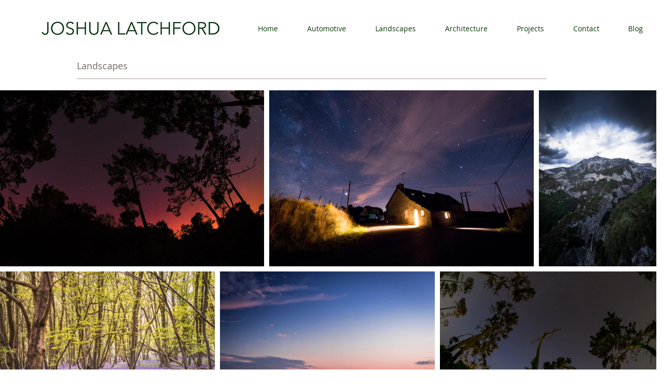

--- FILE ---
content_type: text/css; charset=utf-8
request_url: https://www.joshualatchford.com/_serverless/pro-gallery-css-v4-server/layoutCss?ver=2&id=comp-jasiyunv&items=4442_2238_1492%7C4907_4830_3215%7C4989_3280_4928%7C4861_4811_3202%7C4785_4806_3199%7C4747_2560_1707%7C4862_4928_3280%7C4773_2450_1634%7C4798_3177_4773%7C4894_4847_3226%7C3625_4928_3280%7C4791_4816_2696%7C4965_4928_3046%7C4856_3280_4928%7C4700_2560_1707%7C4812_4928_3070%7C4676_4847_3226%7C4918_4928_3280%7C3475_4928_3280%7C3334_1473_1153&container=176_1280_2837_720&options=layoutParams_cropRatio:1%7ClayoutParams_structure_galleryRatio_value:0%7ClayoutParams_repeatingGroupTypes:%7ClayoutParams_gallerySpacing:0%7CgroupTypes:1%7CnumberOfImagesPerRow:3%7CcollageAmount:0%7CtextsVerticalPadding:0%7CtextsHorizontalPadding:0%7CcalculateTextBoxHeightMode:MANUAL%7CtargetItemSize:350%7CcubeRatio:1%7CexternalInfoHeight:0%7CexternalInfoWidth:0%7CisRTL:false%7CisVertical:false%7CminItemSize:120%7CgroupSize:1%7CchooseBestGroup:true%7CcubeImages:false%7CcubeType:fit%7CsmartCrop:false%7CcollageDensity:0%7CimageMargin:10%7ChasThumbnails:false%7CgalleryThumbnailsAlignment:bottom%7CgridStyle:0%7CtitlePlacement:SHOW_ON_HOVER%7CarrowsSize:23%7CslideshowInfoSize:200%7CimageInfoType:NO_BACKGROUND%7CtextBoxHeight:0%7CscrollDirection:0%7CgalleryLayout:1%7CgallerySizeType:smart%7CgallerySize:30%7CcropOnlyFill:false%7CnumberOfImagesPerCol:1%7CgroupsPerStrip:0%7Cscatter:0%7CenableInfiniteScroll:true%7CthumbnailSpacings:0%7CarrowsPosition:0%7CthumbnailSize:120%7CcalculateTextBoxWidthMode:PERCENT%7CtextBoxWidthPercent:50%7CuseMaxDimensions:false%7CrotatingGroupTypes:%7CfixedColumns:0%7CrotatingCropRatios:%7CgallerySizePx:0%7CplaceGroupsLtr:false
body_size: 117
content:
#pro-gallery-comp-jasiyunv [data-hook="item-container"][data-idx="0"].gallery-item-container{opacity: 1 !important;display: block !important;transition: opacity .2s ease !important;top: 0px !important;left: 0px !important;right: auto !important;height: 343px !important;width: 515px !important;} #pro-gallery-comp-jasiyunv [data-hook="item-container"][data-idx="0"] .gallery-item-common-info-outer{height: 100% !important;} #pro-gallery-comp-jasiyunv [data-hook="item-container"][data-idx="0"] .gallery-item-common-info{height: 100% !important;width: 100% !important;} #pro-gallery-comp-jasiyunv [data-hook="item-container"][data-idx="0"] .gallery-item-wrapper{width: 515px !important;height: 343px !important;margin: 0 !important;} #pro-gallery-comp-jasiyunv [data-hook="item-container"][data-idx="0"] .gallery-item-content{width: 515px !important;height: 343px !important;margin: 0px 0px !important;opacity: 1 !important;} #pro-gallery-comp-jasiyunv [data-hook="item-container"][data-idx="0"] .gallery-item-hover{width: 515px !important;height: 343px !important;opacity: 1 !important;} #pro-gallery-comp-jasiyunv [data-hook="item-container"][data-idx="0"] .item-hover-flex-container{width: 515px !important;height: 343px !important;margin: 0px 0px !important;opacity: 1 !important;} #pro-gallery-comp-jasiyunv [data-hook="item-container"][data-idx="0"] .gallery-item-wrapper img{width: 100% !important;height: 100% !important;opacity: 1 !important;} #pro-gallery-comp-jasiyunv [data-hook="item-container"][data-idx="1"].gallery-item-container{opacity: 1 !important;display: block !important;transition: opacity .2s ease !important;top: 0px !important;left: 525px !important;right: auto !important;height: 343px !important;width: 516px !important;} #pro-gallery-comp-jasiyunv [data-hook="item-container"][data-idx="1"] .gallery-item-common-info-outer{height: 100% !important;} #pro-gallery-comp-jasiyunv [data-hook="item-container"][data-idx="1"] .gallery-item-common-info{height: 100% !important;width: 100% !important;} #pro-gallery-comp-jasiyunv [data-hook="item-container"][data-idx="1"] .gallery-item-wrapper{width: 516px !important;height: 343px !important;margin: 0 !important;} #pro-gallery-comp-jasiyunv [data-hook="item-container"][data-idx="1"] .gallery-item-content{width: 516px !important;height: 343px !important;margin: 0px 0px !important;opacity: 1 !important;} #pro-gallery-comp-jasiyunv [data-hook="item-container"][data-idx="1"] .gallery-item-hover{width: 516px !important;height: 343px !important;opacity: 1 !important;} #pro-gallery-comp-jasiyunv [data-hook="item-container"][data-idx="1"] .item-hover-flex-container{width: 516px !important;height: 343px !important;margin: 0px 0px !important;opacity: 1 !important;} #pro-gallery-comp-jasiyunv [data-hook="item-container"][data-idx="1"] .gallery-item-wrapper img{width: 100% !important;height: 100% !important;opacity: 1 !important;} #pro-gallery-comp-jasiyunv [data-hook="item-container"][data-idx="2"].gallery-item-container{opacity: 1 !important;display: block !important;transition: opacity .2s ease !important;top: 0px !important;left: 1051px !important;right: auto !important;height: 343px !important;width: 229px !important;} #pro-gallery-comp-jasiyunv [data-hook="item-container"][data-idx="2"] .gallery-item-common-info-outer{height: 100% !important;} #pro-gallery-comp-jasiyunv [data-hook="item-container"][data-idx="2"] .gallery-item-common-info{height: 100% !important;width: 100% !important;} #pro-gallery-comp-jasiyunv [data-hook="item-container"][data-idx="2"] .gallery-item-wrapper{width: 229px !important;height: 343px !important;margin: 0 !important;} #pro-gallery-comp-jasiyunv [data-hook="item-container"][data-idx="2"] .gallery-item-content{width: 229px !important;height: 343px !important;margin: 0px 0px !important;opacity: 1 !important;} #pro-gallery-comp-jasiyunv [data-hook="item-container"][data-idx="2"] .gallery-item-hover{width: 229px !important;height: 343px !important;opacity: 1 !important;} #pro-gallery-comp-jasiyunv [data-hook="item-container"][data-idx="2"] .item-hover-flex-container{width: 229px !important;height: 343px !important;margin: 0px 0px !important;opacity: 1 !important;} #pro-gallery-comp-jasiyunv [data-hook="item-container"][data-idx="2"] .gallery-item-wrapper img{width: 100% !important;height: 100% !important;opacity: 1 !important;} #pro-gallery-comp-jasiyunv [data-hook="item-container"][data-idx="3"].gallery-item-container{opacity: 1 !important;display: block !important;transition: opacity .2s ease !important;top: 353px !important;left: 0px !important;right: auto !important;height: 279px !important;width: 419px !important;} #pro-gallery-comp-jasiyunv [data-hook="item-container"][data-idx="3"] .gallery-item-common-info-outer{height: 100% !important;} #pro-gallery-comp-jasiyunv [data-hook="item-container"][data-idx="3"] .gallery-item-common-info{height: 100% !important;width: 100% !important;} #pro-gallery-comp-jasiyunv [data-hook="item-container"][data-idx="3"] .gallery-item-wrapper{width: 419px !important;height: 279px !important;margin: 0 !important;} #pro-gallery-comp-jasiyunv [data-hook="item-container"][data-idx="3"] .gallery-item-content{width: 419px !important;height: 279px !important;margin: 0px 0px !important;opacity: 1 !important;} #pro-gallery-comp-jasiyunv [data-hook="item-container"][data-idx="3"] .gallery-item-hover{width: 419px !important;height: 279px !important;opacity: 1 !important;} #pro-gallery-comp-jasiyunv [data-hook="item-container"][data-idx="3"] .item-hover-flex-container{width: 419px !important;height: 279px !important;margin: 0px 0px !important;opacity: 1 !important;} #pro-gallery-comp-jasiyunv [data-hook="item-container"][data-idx="3"] .gallery-item-wrapper img{width: 100% !important;height: 100% !important;opacity: 1 !important;} #pro-gallery-comp-jasiyunv [data-hook="item-container"][data-idx="4"].gallery-item-container{opacity: 1 !important;display: block !important;transition: opacity .2s ease !important;top: 353px !important;left: 429px !important;right: auto !important;height: 279px !important;width: 419px !important;} #pro-gallery-comp-jasiyunv [data-hook="item-container"][data-idx="4"] .gallery-item-common-info-outer{height: 100% !important;} #pro-gallery-comp-jasiyunv [data-hook="item-container"][data-idx="4"] .gallery-item-common-info{height: 100% !important;width: 100% !important;} #pro-gallery-comp-jasiyunv [data-hook="item-container"][data-idx="4"] .gallery-item-wrapper{width: 419px !important;height: 279px !important;margin: 0 !important;} #pro-gallery-comp-jasiyunv [data-hook="item-container"][data-idx="4"] .gallery-item-content{width: 419px !important;height: 279px !important;margin: 0px 0px !important;opacity: 1 !important;} #pro-gallery-comp-jasiyunv [data-hook="item-container"][data-idx="4"] .gallery-item-hover{width: 419px !important;height: 279px !important;opacity: 1 !important;} #pro-gallery-comp-jasiyunv [data-hook="item-container"][data-idx="4"] .item-hover-flex-container{width: 419px !important;height: 279px !important;margin: 0px 0px !important;opacity: 1 !important;} #pro-gallery-comp-jasiyunv [data-hook="item-container"][data-idx="4"] .gallery-item-wrapper img{width: 100% !important;height: 100% !important;opacity: 1 !important;} #pro-gallery-comp-jasiyunv [data-hook="item-container"][data-idx="5"].gallery-item-container{opacity: 1 !important;display: block !important;transition: opacity .2s ease !important;top: 353px !important;left: 858px !important;right: auto !important;height: 279px !important;width: 422px !important;} #pro-gallery-comp-jasiyunv [data-hook="item-container"][data-idx="5"] .gallery-item-common-info-outer{height: 100% !important;} #pro-gallery-comp-jasiyunv [data-hook="item-container"][data-idx="5"] .gallery-item-common-info{height: 100% !important;width: 100% !important;} #pro-gallery-comp-jasiyunv [data-hook="item-container"][data-idx="5"] .gallery-item-wrapper{width: 422px !important;height: 279px !important;margin: 0 !important;} #pro-gallery-comp-jasiyunv [data-hook="item-container"][data-idx="5"] .gallery-item-content{width: 422px !important;height: 279px !important;margin: 0px 0px !important;opacity: 1 !important;} #pro-gallery-comp-jasiyunv [data-hook="item-container"][data-idx="5"] .gallery-item-hover{width: 422px !important;height: 279px !important;opacity: 1 !important;} #pro-gallery-comp-jasiyunv [data-hook="item-container"][data-idx="5"] .item-hover-flex-container{width: 422px !important;height: 279px !important;margin: 0px 0px !important;opacity: 1 !important;} #pro-gallery-comp-jasiyunv [data-hook="item-container"][data-idx="5"] .gallery-item-wrapper img{width: 100% !important;height: 100% !important;opacity: 1 !important;} #pro-gallery-comp-jasiyunv [data-hook="item-container"][data-idx="6"].gallery-item-container{opacity: 1 !important;display: block !important;transition: opacity .2s ease !important;top: 643px !important;left: 0px !important;right: auto !important;height: 344px !important;width: 516px !important;} #pro-gallery-comp-jasiyunv [data-hook="item-container"][data-idx="6"] .gallery-item-common-info-outer{height: 100% !important;} #pro-gallery-comp-jasiyunv [data-hook="item-container"][data-idx="6"] .gallery-item-common-info{height: 100% !important;width: 100% !important;} #pro-gallery-comp-jasiyunv [data-hook="item-container"][data-idx="6"] .gallery-item-wrapper{width: 516px !important;height: 344px !important;margin: 0 !important;} #pro-gallery-comp-jasiyunv [data-hook="item-container"][data-idx="6"] .gallery-item-content{width: 516px !important;height: 344px !important;margin: 0px 0px !important;opacity: 1 !important;} #pro-gallery-comp-jasiyunv [data-hook="item-container"][data-idx="6"] .gallery-item-hover{width: 516px !important;height: 344px !important;opacity: 1 !important;} #pro-gallery-comp-jasiyunv [data-hook="item-container"][data-idx="6"] .item-hover-flex-container{width: 516px !important;height: 344px !important;margin: 0px 0px !important;opacity: 1 !important;} #pro-gallery-comp-jasiyunv [data-hook="item-container"][data-idx="6"] .gallery-item-wrapper img{width: 100% !important;height: 100% !important;opacity: 1 !important;} #pro-gallery-comp-jasiyunv [data-hook="item-container"][data-idx="7"]{display: none !important;} #pro-gallery-comp-jasiyunv [data-hook="item-container"][data-idx="8"]{display: none !important;} #pro-gallery-comp-jasiyunv [data-hook="item-container"][data-idx="9"]{display: none !important;} #pro-gallery-comp-jasiyunv [data-hook="item-container"][data-idx="10"]{display: none !important;} #pro-gallery-comp-jasiyunv [data-hook="item-container"][data-idx="11"]{display: none !important;} #pro-gallery-comp-jasiyunv [data-hook="item-container"][data-idx="12"]{display: none !important;} #pro-gallery-comp-jasiyunv [data-hook="item-container"][data-idx="13"]{display: none !important;} #pro-gallery-comp-jasiyunv [data-hook="item-container"][data-idx="14"]{display: none !important;} #pro-gallery-comp-jasiyunv [data-hook="item-container"][data-idx="15"]{display: none !important;} #pro-gallery-comp-jasiyunv [data-hook="item-container"][data-idx="16"]{display: none !important;} #pro-gallery-comp-jasiyunv [data-hook="item-container"][data-idx="17"]{display: none !important;} #pro-gallery-comp-jasiyunv [data-hook="item-container"][data-idx="18"]{display: none !important;} #pro-gallery-comp-jasiyunv [data-hook="item-container"][data-idx="19"]{display: none !important;} #pro-gallery-comp-jasiyunv .pro-gallery-prerender{height:2795.6970515239414px !important;}#pro-gallery-comp-jasiyunv {height:2795.6970515239414px !important; width:1280px !important;}#pro-gallery-comp-jasiyunv .pro-gallery-margin-container {height:2795.6970515239414px !important;}#pro-gallery-comp-jasiyunv .pro-gallery {height:2795.6970515239414px !important; width:1280px !important;}#pro-gallery-comp-jasiyunv .pro-gallery-parent-container {height:2795.6970515239414px !important; width:1290px !important;}